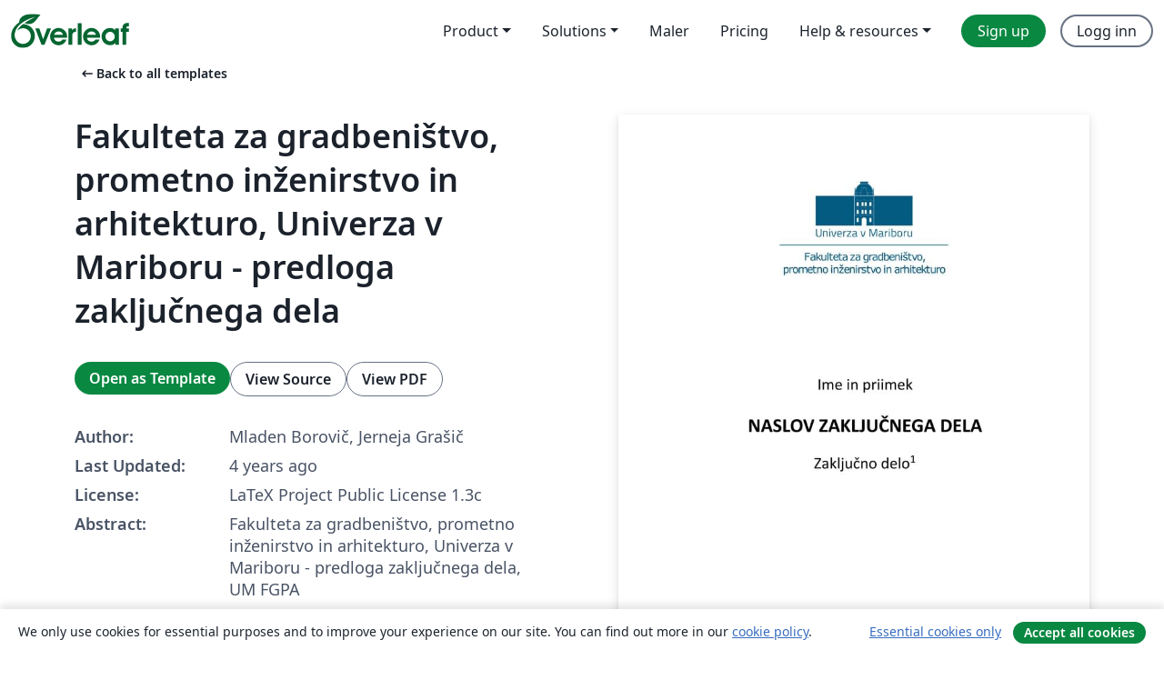

--- FILE ---
content_type: text/html; charset=utf-8
request_url: https://no.overleaf.com/latex/templates/fakulteta-za-gradbenistvo-prometno-inzenirstvo-in-arhitekturo-univerza-v-mariboru-predloga-zakljucnega-dela/mbqxphcbzdvv
body_size: 16613
content:
<!DOCTYPE html><html lang="no"><head><title translate="no">Fakulteta za gradbeništvo, prometno inženirstvo in arhitekturo, Univerza v Mariboru - predloga zaključnega dela - Overleaf, Online LaTeX-redigeringsprogram</title><meta name="twitter:title" content="Fakulteta za gradbeništvo, prometno inženirstvo in arhitekturo, Univerza v Mariboru - predloga zaključnega dela"><meta name="og:title" content="Fakulteta za gradbeništvo, prometno inženirstvo in arhitekturo, Univerza v Mariboru - predloga zaključnega dela"><meta name="description" content="Fakulteta za gradbeništvo, prometno inženirstvo in arhitekturo, Univerza v Mariboru - predloga zaključnega dela, UM FGPA"><meta itemprop="description" content="Fakulteta za gradbeništvo, prometno inženirstvo in arhitekturo, Univerza v Mariboru - predloga zaključnega dela, UM FGPA"><meta itemprop="image" content="https://writelatex.s3.amazonaws.com/published_ver/23407.jpeg?X-Amz-Expires=14400&amp;X-Amz-Date=20260203T112440Z&amp;X-Amz-Algorithm=AWS4-HMAC-SHA256&amp;X-Amz-Credential=AKIAWJBOALPNFPV7PVH5/20260203/us-east-1/s3/aws4_request&amp;X-Amz-SignedHeaders=host&amp;X-Amz-Signature=72c04efcd8d46cebe950557b40d9399a963a76c7eb69b6814d0caabb097849f2"><meta name="image" content="https://writelatex.s3.amazonaws.com/published_ver/23407.jpeg?X-Amz-Expires=14400&amp;X-Amz-Date=20260203T112440Z&amp;X-Amz-Algorithm=AWS4-HMAC-SHA256&amp;X-Amz-Credential=AKIAWJBOALPNFPV7PVH5/20260203/us-east-1/s3/aws4_request&amp;X-Amz-SignedHeaders=host&amp;X-Amz-Signature=72c04efcd8d46cebe950557b40d9399a963a76c7eb69b6814d0caabb097849f2"><meta itemprop="name" content="Overleaf, the Online LaTeX Editor"><meta name="twitter:card" content="summary"><meta name="twitter:site" content="@overleaf"><meta name="twitter:description" content="An online LaTeX editor that’s easy to use. No installation, real-time collaboration, version control, hundreds of LaTeX templates, and more."><meta name="twitter:image" content="https://cdn.overleaf.com/img/ol-brand/overleaf_og_logo.png"><meta property="fb:app_id" content="400474170024644"><meta property="og:description" content="An online LaTeX editor that’s easy to use. No installation, real-time collaboration, version control, hundreds of LaTeX templates, and more."><meta property="og:image" content="https://cdn.overleaf.com/img/ol-brand/overleaf_og_logo.png"><meta property="og:type" content="website"><meta name="viewport" content="width=device-width, initial-scale=1.0, user-scalable=yes"><link rel="icon" sizes="32x32" href="https://cdn.overleaf.com/favicon-32x32.png"><link rel="icon" sizes="16x16" href="https://cdn.overleaf.com/favicon-16x16.png"><link rel="icon" href="https://cdn.overleaf.com/favicon.svg" type="image/svg+xml"><link rel="apple-touch-icon" href="https://cdn.overleaf.com/apple-touch-icon.png"><link rel="mask-icon" href="https://cdn.overleaf.com/mask-favicon.svg" color="#046530"><link rel="canonical" href="https://no.overleaf.com/latex/templates/fakulteta-za-gradbenistvo-prometno-inzenirstvo-in-arhitekturo-univerza-v-mariboru-predloga-zakljucnega-dela/mbqxphcbzdvv"><link rel="manifest" href="https://cdn.overleaf.com/web.sitemanifest"><link rel="stylesheet" href="https://cdn.overleaf.com/stylesheets/main-style-b5812522d5c68e389f8d.css" id="main-stylesheet"><link rel="alternate" href="https://www.overleaf.com/latex/templates/fakulteta-za-gradbenistvo-prometno-inzenirstvo-in-arhitekturo-univerza-v-mariboru-predloga-zakljucnega-dela/mbqxphcbzdvv" hreflang="en"><link rel="alternate" href="https://cs.overleaf.com/latex/templates/fakulteta-za-gradbenistvo-prometno-inzenirstvo-in-arhitekturo-univerza-v-mariboru-predloga-zakljucnega-dela/mbqxphcbzdvv" hreflang="cs"><link rel="alternate" href="https://es.overleaf.com/latex/templates/fakulteta-za-gradbenistvo-prometno-inzenirstvo-in-arhitekturo-univerza-v-mariboru-predloga-zakljucnega-dela/mbqxphcbzdvv" hreflang="es"><link rel="alternate" href="https://pt.overleaf.com/latex/templates/fakulteta-za-gradbenistvo-prometno-inzenirstvo-in-arhitekturo-univerza-v-mariboru-predloga-zakljucnega-dela/mbqxphcbzdvv" hreflang="pt"><link rel="alternate" href="https://fr.overleaf.com/latex/templates/fakulteta-za-gradbenistvo-prometno-inzenirstvo-in-arhitekturo-univerza-v-mariboru-predloga-zakljucnega-dela/mbqxphcbzdvv" hreflang="fr"><link rel="alternate" href="https://de.overleaf.com/latex/templates/fakulteta-za-gradbenistvo-prometno-inzenirstvo-in-arhitekturo-univerza-v-mariboru-predloga-zakljucnega-dela/mbqxphcbzdvv" hreflang="de"><link rel="alternate" href="https://sv.overleaf.com/latex/templates/fakulteta-za-gradbenistvo-prometno-inzenirstvo-in-arhitekturo-univerza-v-mariboru-predloga-zakljucnega-dela/mbqxphcbzdvv" hreflang="sv"><link rel="alternate" href="https://tr.overleaf.com/latex/templates/fakulteta-za-gradbenistvo-prometno-inzenirstvo-in-arhitekturo-univerza-v-mariboru-predloga-zakljucnega-dela/mbqxphcbzdvv" hreflang="tr"><link rel="alternate" href="https://it.overleaf.com/latex/templates/fakulteta-za-gradbenistvo-prometno-inzenirstvo-in-arhitekturo-univerza-v-mariboru-predloga-zakljucnega-dela/mbqxphcbzdvv" hreflang="it"><link rel="alternate" href="https://cn.overleaf.com/latex/templates/fakulteta-za-gradbenistvo-prometno-inzenirstvo-in-arhitekturo-univerza-v-mariboru-predloga-zakljucnega-dela/mbqxphcbzdvv" hreflang="zh-CN"><link rel="alternate" href="https://no.overleaf.com/latex/templates/fakulteta-za-gradbenistvo-prometno-inzenirstvo-in-arhitekturo-univerza-v-mariboru-predloga-zakljucnega-dela/mbqxphcbzdvv" hreflang="no"><link rel="alternate" href="https://ru.overleaf.com/latex/templates/fakulteta-za-gradbenistvo-prometno-inzenirstvo-in-arhitekturo-univerza-v-mariboru-predloga-zakljucnega-dela/mbqxphcbzdvv" hreflang="ru"><link rel="alternate" href="https://da.overleaf.com/latex/templates/fakulteta-za-gradbenistvo-prometno-inzenirstvo-in-arhitekturo-univerza-v-mariboru-predloga-zakljucnega-dela/mbqxphcbzdvv" hreflang="da"><link rel="alternate" href="https://ko.overleaf.com/latex/templates/fakulteta-za-gradbenistvo-prometno-inzenirstvo-in-arhitekturo-univerza-v-mariboru-predloga-zakljucnega-dela/mbqxphcbzdvv" hreflang="ko"><link rel="alternate" href="https://ja.overleaf.com/latex/templates/fakulteta-za-gradbenistvo-prometno-inzenirstvo-in-arhitekturo-univerza-v-mariboru-predloga-zakljucnega-dela/mbqxphcbzdvv" hreflang="ja"><link rel="preload" href="https://cdn.overleaf.com/js/no-json-9ea97e11f3b1e4fc02f9.js" as="script" nonce="FXJVPVJbkN9E1nUYA/OBnA=="><script type="text/javascript" nonce="FXJVPVJbkN9E1nUYA/OBnA==" id="ga-loader" data-ga-token="UA-112092690-1" data-ga-token-v4="G-RV4YBCCCWJ" data-cookie-domain=".overleaf.com" data-session-analytics-id="67c07e15-c489-49e9-abf0-998ae92c5240">var gaSettings = document.querySelector('#ga-loader').dataset;
var gaid = gaSettings.gaTokenV4;
var gaToken = gaSettings.gaToken;
var cookieDomain = gaSettings.cookieDomain;
var sessionAnalyticsId = gaSettings.sessionAnalyticsId;
if(gaid) {
    var additionalGaConfig = sessionAnalyticsId ? { 'user_id': sessionAnalyticsId } : {};
    window.dataLayer = window.dataLayer || [];
    function gtag(){
        dataLayer.push(arguments);
    }
    gtag('js', new Date());
    gtag('config', gaid, { 'anonymize_ip': true, ...additionalGaConfig });
}
if (gaToken) {
    window.ga = window.ga || function () {
        (window.ga.q = window.ga.q || []).push(arguments);
    }, window.ga.l = 1 * new Date();
}
var loadGA = window.olLoadGA = function() {
    if (gaid) {
        var s = document.createElement('script');
        s.setAttribute('async', 'async');
        s.setAttribute('src', 'https://www.googletagmanager.com/gtag/js?id=' + gaid);
        document.querySelector('head').append(s);
    } 
    if (gaToken) {
        (function(i,s,o,g,r,a,m){i['GoogleAnalyticsObject']=r;i[r]=i[r]||function(){
        (i[r].q=i[r].q||[]).push(arguments)},i[r].l=1*new Date();a=s.createElement(o),
        m=s.getElementsByTagName(o)[0];a.async=1;a.src=g;m.parentNode.insertBefore(a,m)
        })(window,document,'script','//www.google-analytics.com/analytics.js','ga');
        ga('create', gaToken, cookieDomain.replace(/^\./, ""));
        ga('set', 'anonymizeIp', true);
        if (sessionAnalyticsId) {
            ga('set', 'userId', sessionAnalyticsId);
        }
        ga('send', 'pageview');
    }
};
// Check if consent given (features/cookie-banner)
var oaCookie = document.cookie.split('; ').find(function(cookie) {
    return cookie.startsWith('oa=');
});
if(oaCookie) {
    var oaCookieValue = oaCookie.split('=')[1];
    if(oaCookieValue === '1') {
        loadGA();
    }
}
</script><meta name="ol-csrfToken" content="byxFc9Di-Rz-qtGUfFdzC2__6yqjMXJ6T_80"><meta name="ol-baseAssetPath" content="https://cdn.overleaf.com/"><meta name="ol-mathJaxPath" content="/js/libs/mathjax-3.2.2/es5/tex-svg-full.js"><meta name="ol-dictionariesRoot" content="/js/dictionaries/0.0.3/"><meta name="ol-usersEmail" content=""><meta name="ol-ab" data-type="json" content="{}"><meta name="ol-user_id"><meta name="ol-i18n" data-type="json" content="{&quot;currentLangCode&quot;:&quot;no&quot;}"><meta name="ol-ExposedSettings" data-type="json" content="{&quot;isOverleaf&quot;:true,&quot;appName&quot;:&quot;Overleaf&quot;,&quot;adminEmail&quot;:&quot;support@overleaf.com&quot;,&quot;dropboxAppName&quot;:&quot;Overleaf&quot;,&quot;ieeeBrandId&quot;:15,&quot;hasAffiliationsFeature&quot;:true,&quot;hasSamlFeature&quot;:true,&quot;samlInitPath&quot;:&quot;/saml/ukamf/init&quot;,&quot;hasLinkUrlFeature&quot;:true,&quot;hasLinkedProjectFileFeature&quot;:true,&quot;hasLinkedProjectOutputFileFeature&quot;:true,&quot;siteUrl&quot;:&quot;https://www.overleaf.com&quot;,&quot;emailConfirmationDisabled&quot;:false,&quot;maxEntitiesPerProject&quot;:2000,&quot;maxUploadSize&quot;:52428800,&quot;projectUploadTimeout&quot;:120000,&quot;recaptchaSiteKey&quot;:&quot;6LebiTwUAAAAAMuPyjA4pDA4jxPxPe2K9_ndL74Q&quot;,&quot;recaptchaDisabled&quot;:{&quot;invite&quot;:true,&quot;login&quot;:false,&quot;passwordReset&quot;:false,&quot;register&quot;:false,&quot;addEmail&quot;:false},&quot;textExtensions&quot;:[&quot;tex&quot;,&quot;latex&quot;,&quot;sty&quot;,&quot;cls&quot;,&quot;bst&quot;,&quot;bib&quot;,&quot;bibtex&quot;,&quot;txt&quot;,&quot;tikz&quot;,&quot;mtx&quot;,&quot;rtex&quot;,&quot;md&quot;,&quot;asy&quot;,&quot;lbx&quot;,&quot;bbx&quot;,&quot;cbx&quot;,&quot;m&quot;,&quot;lco&quot;,&quot;dtx&quot;,&quot;ins&quot;,&quot;ist&quot;,&quot;def&quot;,&quot;clo&quot;,&quot;ldf&quot;,&quot;rmd&quot;,&quot;lua&quot;,&quot;gv&quot;,&quot;mf&quot;,&quot;yml&quot;,&quot;yaml&quot;,&quot;lhs&quot;,&quot;mk&quot;,&quot;xmpdata&quot;,&quot;cfg&quot;,&quot;rnw&quot;,&quot;ltx&quot;,&quot;inc&quot;],&quot;editableFilenames&quot;:[&quot;latexmkrc&quot;,&quot;.latexmkrc&quot;,&quot;makefile&quot;,&quot;gnumakefile&quot;],&quot;validRootDocExtensions&quot;:[&quot;tex&quot;,&quot;Rtex&quot;,&quot;ltx&quot;,&quot;Rnw&quot;],&quot;fileIgnorePattern&quot;:&quot;**/{{__MACOSX,.git,.texpadtmp,.R}{,/**},.!(latexmkrc),*.{dvi,aux,log,toc,out,pdfsync,synctex,synctex(busy),fdb_latexmk,fls,nlo,ind,glo,gls,glg,bbl,blg,doc,docx,gz,swp}}&quot;,&quot;sentryAllowedOriginRegex&quot;:&quot;^(https://[a-z]+\\\\.overleaf.com|https://cdn.overleaf.com|https://compiles.overleafusercontent.com)/&quot;,&quot;sentryDsn&quot;:&quot;https://4f0989f11cb54142a5c3d98b421b930a@app.getsentry.com/34706&quot;,&quot;sentryEnvironment&quot;:&quot;production&quot;,&quot;sentryRelease&quot;:&quot;de536fb7ef24ff44c494659b2ef5ede5b33cc977&quot;,&quot;hotjarId&quot;:&quot;5148484&quot;,&quot;hotjarVersion&quot;:&quot;6&quot;,&quot;enableSubscriptions&quot;:true,&quot;gaToken&quot;:&quot;UA-112092690-1&quot;,&quot;gaTokenV4&quot;:&quot;G-RV4YBCCCWJ&quot;,&quot;propensityId&quot;:&quot;propensity-001384&quot;,&quot;cookieDomain&quot;:&quot;.overleaf.com&quot;,&quot;templateLinks&quot;:[{&quot;name&quot;:&quot;Journal articles&quot;,&quot;url&quot;:&quot;/gallery/tagged/academic-journal&quot;,&quot;trackingKey&quot;:&quot;academic-journal&quot;},{&quot;name&quot;:&quot;Books&quot;,&quot;url&quot;:&quot;/gallery/tagged/book&quot;,&quot;trackingKey&quot;:&quot;book&quot;},{&quot;name&quot;:&quot;Formal letters&quot;,&quot;url&quot;:&quot;/gallery/tagged/formal-letter&quot;,&quot;trackingKey&quot;:&quot;formal-letter&quot;},{&quot;name&quot;:&quot;Assignments&quot;,&quot;url&quot;:&quot;/gallery/tagged/homework&quot;,&quot;trackingKey&quot;:&quot;homework-assignment&quot;},{&quot;name&quot;:&quot;Posters&quot;,&quot;url&quot;:&quot;/gallery/tagged/poster&quot;,&quot;trackingKey&quot;:&quot;poster&quot;},{&quot;name&quot;:&quot;Presentations&quot;,&quot;url&quot;:&quot;/gallery/tagged/presentation&quot;,&quot;trackingKey&quot;:&quot;presentation&quot;},{&quot;name&quot;:&quot;Reports&quot;,&quot;url&quot;:&quot;/gallery/tagged/report&quot;,&quot;trackingKey&quot;:&quot;lab-report&quot;},{&quot;name&quot;:&quot;CVs and résumés&quot;,&quot;url&quot;:&quot;/gallery/tagged/cv&quot;,&quot;trackingKey&quot;:&quot;cv&quot;},{&quot;name&quot;:&quot;Theses&quot;,&quot;url&quot;:&quot;/gallery/tagged/thesis&quot;,&quot;trackingKey&quot;:&quot;thesis&quot;},{&quot;name&quot;:&quot;view_all&quot;,&quot;url&quot;:&quot;/latex/templates&quot;,&quot;trackingKey&quot;:&quot;view-all&quot;}],&quot;labsEnabled&quot;:true,&quot;wikiEnabled&quot;:true,&quot;templatesEnabled&quot;:true,&quot;cioWriteKey&quot;:&quot;2530db5896ec00db632a&quot;,&quot;cioSiteId&quot;:&quot;6420c27bb72163938e7d&quot;,&quot;linkedInInsightsPartnerId&quot;:&quot;7472905&quot;}"><meta name="ol-splitTestVariants" data-type="json" content="{&quot;hotjar-marketing&quot;:&quot;default&quot;}"><meta name="ol-splitTestInfo" data-type="json" content="{&quot;hotjar-marketing&quot;:{&quot;phase&quot;:&quot;release&quot;,&quot;badgeInfo&quot;:{&quot;tooltipText&quot;:&quot;&quot;,&quot;url&quot;:&quot;&quot;}}}"><meta name="ol-algolia" data-type="json" content="{&quot;appId&quot;:&quot;SK53GL4JLY&quot;,&quot;apiKey&quot;:&quot;9ac63d917afab223adbd2cd09ad0eb17&quot;,&quot;indexes&quot;:{&quot;wiki&quot;:&quot;learn-wiki&quot;,&quot;gallery&quot;:&quot;gallery-production&quot;}}"><meta name="ol-isManagedAccount" data-type="boolean"><meta name="ol-shouldLoadHotjar" data-type="boolean"></head><body class="website-redesign" data-theme="default"><a class="skip-to-content" href="#main-content">Skip to content</a><nav class="navbar navbar-default navbar-main navbar-expand-lg website-redesign-navbar" aria-label="Primary"><div class="container-fluid navbar-container"><div class="navbar-header"><a class="navbar-brand" href="/" aria-label="Overleaf"><div class="navbar-logo"></div></a></div><button class="navbar-toggler collapsed" id="navbar-toggle-btn" type="button" data-bs-toggle="collapse" data-bs-target="#navbar-main-collapse" aria-controls="navbar-main-collapse" aria-expanded="false" aria-label="Toggle Navigasjon"><span class="material-symbols" aria-hidden="true" translate="no">menu</span></button><div class="navbar-collapse collapse" id="navbar-main-collapse"><ul class="nav navbar-nav navbar-right ms-auto" role="menubar"><!-- loop over header_extras--><li class="dropdown subdued" role="none"><button class="dropdown-toggle" aria-haspopup="true" aria-expanded="false" data-bs-toggle="dropdown" role="menuitem" event-tracking="menu-expand" event-tracking-mb="true" event-tracking-trigger="click" event-segmentation="{&quot;item&quot;:&quot;product&quot;,&quot;location&quot;:&quot;top-menu&quot;}">Product</button><ul class="dropdown-menu dropdown-menu-end" role="menu"><li role="none"><a class="dropdown-item" role="menuitem" href="/about/features-overview" event-tracking="menu-click" event-tracking-mb="true" event-tracking-trigger="click" event-segmentation='{"item":"premium-features","location":"top-menu"}'>Funksjoner</a></li><li role="none"><a class="dropdown-item" role="menuitem" href="/about/ai-features" event-tracking="menu-click" event-tracking-mb="true" event-tracking-trigger="click" event-segmentation='{"item":"ai-features","location":"top-menu"}'>AI</a></li></ul></li><li class="dropdown subdued" role="none"><button class="dropdown-toggle" aria-haspopup="true" aria-expanded="false" data-bs-toggle="dropdown" role="menuitem" event-tracking="menu-expand" event-tracking-mb="true" event-tracking-trigger="click" event-segmentation="{&quot;item&quot;:&quot;solutions&quot;,&quot;location&quot;:&quot;top-menu&quot;}">Solutions</button><ul class="dropdown-menu dropdown-menu-end" role="menu"><li role="none"><a class="dropdown-item" role="menuitem" href="/for/enterprises" event-tracking="menu-click" event-tracking-mb="true" event-tracking-trigger="click" event-segmentation='{"item":"enterprises","location":"top-menu"}'>For business</a></li><li role="none"><a class="dropdown-item" role="menuitem" href="/for/universities" event-tracking="menu-click" event-tracking-mb="true" event-tracking-trigger="click" event-segmentation='{"item":"universities","location":"top-menu"}'>For universities</a></li><li role="none"><a class="dropdown-item" role="menuitem" href="/for/government" event-tracking="menu-click" event-tracking-mb="true" event-tracking-trigger="click" event-segmentation='{"item":"government","location":"top-menu"}'>For government</a></li><li role="none"><a class="dropdown-item" role="menuitem" href="/for/publishers" event-tracking="menu-click" event-tracking-mb="true" event-tracking-trigger="click" event-segmentation='{"item":"publishers","location":"top-menu"}'>For publishers</a></li><li role="none"><a class="dropdown-item" role="menuitem" href="/about/customer-stories" event-tracking="menu-click" event-tracking-mb="true" event-tracking-trigger="click" event-segmentation='{"item":"customer-stories","location":"top-menu"}'>Customer stories</a></li></ul></li><li class="subdued" role="none"><a class="nav-link subdued" role="menuitem" href="/latex/templates" event-tracking="menu-click" event-tracking-mb="true" event-tracking-trigger="click" event-segmentation='{"item":"templates","location":"top-menu"}'>Maler</a></li><li class="subdued" role="none"><a class="nav-link subdued" role="menuitem" href="/user/subscription/plans" event-tracking="menu-click" event-tracking-mb="true" event-tracking-trigger="click" event-segmentation='{"item":"pricing","location":"top-menu"}'>Pricing</a></li><li class="dropdown subdued nav-item-help" role="none"><button class="dropdown-toggle" aria-haspopup="true" aria-expanded="false" data-bs-toggle="dropdown" role="menuitem" event-tracking="menu-expand" event-tracking-mb="true" event-tracking-trigger="click" event-segmentation="{&quot;item&quot;:&quot;help-and-resources&quot;,&quot;location&quot;:&quot;top-menu&quot;}">Help & resources</button><ul class="dropdown-menu dropdown-menu-end" role="menu"><li role="none"><a class="dropdown-item" role="menuitem" href="/learn" event-tracking="menu-click" event-tracking-mb="true" event-tracking-trigger="click" event-segmentation='{"item":"learn","location":"top-menu"}'>Dokumentasjon</a></li><li role="none"><a class="dropdown-item" role="menuitem" href="/for/community/resources" event-tracking="menu-click" event-tracking-mb="true" event-tracking-trigger="click" event-segmentation='{"item":"help-guides","location":"top-menu"}'>Help guides</a></li><li role="none"><a class="dropdown-item" role="menuitem" href="/about/why-latex" event-tracking="menu-click" event-tracking-mb="true" event-tracking-trigger="click" event-segmentation='{"item":"why-latex","location":"top-menu"}'>Why LaTeX?</a></li><li role="none"><a class="dropdown-item" role="menuitem" href="/blog" event-tracking="menu-click" event-tracking-mb="true" event-tracking-trigger="click" event-segmentation='{"item":"blog","location":"top-menu"}'>Blogg</a></li><li role="none"><a class="dropdown-item" role="menuitem" data-ol-open-contact-form-modal="contact-us" data-bs-target="#contactUsModal" href data-bs-toggle="modal" event-tracking="menu-click" event-tracking-mb="true" event-tracking-trigger="click" event-segmentation='{"item":"contact","location":"top-menu"}'><span>Kontakt oss</span></a></li></ul></li><!-- logged out--><!-- register link--><li class="primary" role="none"><a class="nav-link" role="menuitem" href="/register" event-tracking="menu-click" event-tracking-action="clicked" event-tracking-trigger="click" event-tracking-mb="true" event-segmentation='{"page":"/latex/templates/fakulteta-za-gradbenistvo-prometno-inzenirstvo-in-arhitekturo-univerza-v-mariboru-predloga-zakljucnega-dela/mbqxphcbzdvv","item":"register","location":"top-menu"}'>Sign up</a></li><!-- login link--><li role="none"><a class="nav-link" role="menuitem" href="/login" event-tracking="menu-click" event-tracking-action="clicked" event-tracking-trigger="click" event-tracking-mb="true" event-segmentation='{"page":"/latex/templates/fakulteta-za-gradbenistvo-prometno-inzenirstvo-in-arhitekturo-univerza-v-mariboru-predloga-zakljucnega-dela/mbqxphcbzdvv","item":"login","location":"top-menu"}'>Logg inn</a></li><!-- projects link and account menu--></ul></div></div></nav><main class="gallery content content-page" id="main-content"><div class="container"><div class="row previous-page-link-container"><div class="col-lg-6"><a class="previous-page-link" href="/latex/templates"><span class="material-symbols material-symbols-rounded" aria-hidden="true" translate="no">arrow_left_alt</span>Back to all templates</a></div></div><div class="row"><div class="col-md-6 template-item-left-section"><div class="row"><div class="col-md-12"><div class="gallery-item-title"><h1 class="h2">Fakulteta za gradbeništvo, prometno inženirstvo in arhitekturo, Univerza v Mariboru - predloga zaključnega dela</h1></div></div></div><div class="row cta-links-container"><div class="col-md-12 cta-links"><a class="btn btn-primary cta-link" href="/project/new/template/23407?id=31733358&amp;latexEngine=lualatex&amp;mainFile=template_sample.tex&amp;templateName=Fakulteta+za+gradbeni%C5%A1tvo%2C+prometno+in%C5%BEenirstvo+in+arhitekturo%2C+Univerza+v+Mariboru+-+predloga+zaklju%C4%8Dnega+dela&amp;texImage=texlive-full%3A2025.1" event-tracking-mb="true" event-tracking="gallery-open-template" event-tracking-trigger="click">Open as Template</a><button class="btn btn-secondary cta-link" data-bs-toggle="modal" data-bs-target="#modalViewSource" event-tracking-mb="true" event-tracking="gallery-view-source" event-tracking-trigger="click">View Source</button><a class="btn btn-secondary cta-link" href="/latex/templates/fakulteta-za-gradbenistvo-prometno-inzenirstvo-in-arhitekturo-univerza-v-mariboru-predloga-zakljucnega-dela/mbqxphcbzdvv.pdf" target="_blank" event-tracking-mb="true" event-tracking="gallery-download-pdf" event-tracking-trigger="click">View PDF</a></div></div><div class="template-details-container"><div class="template-detail"><div><b>Author:</b></div><div>Mladen Borovič, Jerneja Grašič</div></div><div class="template-detail"><div><b>Last Updated:</b></div><div><span data-bs-toggle="tooltip" data-bs-placement="bottom" data-timestamp-for-title="1646385141">4 years ago</span></div></div><div class="template-detail"><div><b>License:</b></div><div>LaTeX Project Public License 1.3c</div></div><div class="template-detail"><div><b>Abstract:</b></div><div class="gallery-abstract" data-ol-mathjax><p>Fakulteta za gradbeništvo, prometno inženirstvo in arhitekturo, Univerza v Mariboru - predloga zaključnega dela, UM FGPA</p></div></div><div class="template-detail tags"><div><b>Tags:</b></div><div><div class="badge-link-list"><a class="badge-link badge-link-light" href="/gallery/tagged/international-languages"><span class="badge text-dark bg-light"><span class="badge-content" data-badge-tooltip data-bs-placement="bottom" data-bs-title="International Languages">International Languages</span></span></a><a class="badge-link badge-link-light" href="/gallery/tagged/university"><span class="badge text-dark bg-light"><span class="badge-content" data-badge-tooltip data-bs-placement="bottom" data-bs-title="University">University</span></span></a><a class="badge-link badge-link-light" href="/gallery/tagged/lualatex"><span class="badge text-dark bg-light"><span class="badge-content" data-badge-tooltip data-bs-placement="bottom" data-bs-title="LuaLaTeX">LuaLaTeX</span></span></a><a class="badge-link badge-link-light" href="/gallery/tagged/thesis"><span class="badge text-dark bg-light"><span class="badge-content" data-badge-tooltip data-bs-placement="bottom" data-bs-title="Theses">Theses</span></span></a><a class="badge-link badge-link-light" href="/gallery/tagged/slovenian"><span class="badge text-dark bg-light"><span class="badge-content" data-badge-tooltip data-bs-placement="bottom" data-bs-title="Slovenian">Slovenian</span></span></a><a class="badge-link badge-link-light" href="/gallery/tagged/mariboru"><span class="badge text-dark bg-light"><span class="badge-content" data-badge-tooltip data-bs-placement="bottom" data-bs-title="Univerza v Mariboru">Univerza v Mariboru</span></span></a></div></div></div></div></div><div class="col-md-6 template-item-right-section"><div class="entry"><div class="row"><div class="col-md-12"><div class="gallery-large-pdf-preview"><img src="https://writelatex.s3.amazonaws.com/published_ver/23407.jpeg?X-Amz-Expires=14400&amp;X-Amz-Date=20260203T112440Z&amp;X-Amz-Algorithm=AWS4-HMAC-SHA256&amp;X-Amz-Credential=AKIAWJBOALPNFPV7PVH5/20260203/us-east-1/s3/aws4_request&amp;X-Amz-SignedHeaders=host&amp;X-Amz-Signature=72c04efcd8d46cebe950557b40d9399a963a76c7eb69b6814d0caabb097849f2" alt="Fakulteta za gradbeništvo, prometno inženirstvo in arhitekturo, Univerza v Mariboru - predloga zaključnega dela"></div></div></div></div></div></div><div class="row section-row"><div class="col-md-12"><div class="begin-now-card"><div class="card card-pattern"><div class="card-body"><p class="dm-mono"><span class="font-size-display-xs"><span class="text-purple-bright">\begin</span><wbr><span class="text-green-bright">{</span><span>now</span><span class="text-green-bright">}</span></span></p><p>Discover why over 25 million people worldwide trust Overleaf with their work.</p><p class="card-links"><a class="btn btn-primary card-link" href="/register">Sign up for free</a><a class="btn card-link btn-secondary" href="/user/subscription/plans">Explore all plans</a></p></div></div></div></div></div></div></main><div class="modal fade" id="modalViewSource" tabindex="-1" role="dialog" aria-labelledby="modalViewSourceTitle" aria-hidden="true"><div class="modal-dialog" role="document"><div class="modal-content"><div class="modal-header"><h3 class="modal-title" id="modalViewSourceTitle">Kilde</h3><button class="btn-close" type="button" data-bs-dismiss="modal" aria-label="Close"></button></div><div class="modal-body"><pre><code>%%%%%%%%%%%%%%%%%%%%%%%%%%%%%%%%%%%%%%%%%%%%%%%%%%%%%%%%%%
%%% LaTeX predloga za zaključna dela na Univerzi v Mariboru
%%%%%%%%%%%%%%%%%%%%%%%%%%%%%%%%%%%%%%%%%%%%%%%%%%%%%%%%%%
%%% !!! UPORABI LuaLaTeX PREVAJALNIK !!!
%%%%%%%%%%%%%%%%%%%%%%%%%%%%%%%%%%%%%%%%%%%%%%%%%%%%%%%%%%
%%% !!! NE SPREMINJAJ TEH NASTAVITEV !!!
%%%%%%%%%%%%%%%%%%%%%%%%%%%%%%%%%%%%%%%%%%%%%%%%%%%%%%%%%%

\documentclass[slovene,openany,a4paper,12pt]{book}

%%%%%%%%%%%%%%%%%%%%%%%%%%%%%%%%%%%%%%%%%%%%%%%%%%%%%%%%%%
%%% PAKETI
%%%%%%%%%%%%%%%%%%%%%%%%%%%%%%%%%%%%%%%%%%%%%%%%%%%%%%%%%%
\usepackage[slovene]{babel}   
\usepackage{amsfonts}
\usepackage{titlesec,blindtext,color}
\usepackage[T1]{fontenc}
\usepackage[luatex]{graphicx}
\usepackage{fancyhdr}
\usepackage[sort, numbers]{natbib}
\usepackage{hyperref}
\usepackage[a4paper,inner=3.5cm,outer=2.5cm,top=3.0cm,bottom=3.0cm,pdftex]{geometry}
\usepackage[titletoc,title]{appendix}
\usepackage{epstopdf}
\usepackage{url}
\usepackage{makeidx}
\usepackage{setspace}
\usepackage[hang,flushmargin]{footmisc}
\usepackage[notlot,nottoc,notlof]{tocbibind}
\usepackage[titles]{tocloft}
\usepackage{multirow}
\usepackage{makecell}
\usepackage{array}
\usepackage{fontspec}
\usepackage{float}
\usepackage{soul}
\setmainfont[BoldItalicFont=calibriz.ttf, BoldFont=calibrib.ttf, ItalicFont=calibrii.ttf]{calibri.ttf}


%%%%%%%%%%%%%%%%%%%%%%%%%%%%%%%%%%%%%%%%%%%%%%%%%%%%%%%%%%
%%% GLOBALNE NASTAVITVE
%%%%%%%%%%%%%%%%%%%%%%%%%%%%%%%%%%%%%%%%%%%%%%%%%%%%%%%%%%
\makeindex
\onehalfspacing
\setlength\parindent{0pt} 
\renewcommand\labelitemi{-} % &quot;-&quot; za alineje
\renewcommand{\theequation}{Enačba \thechapter.\arabic{equation}} % &quot;Enačba 1.1&quot; za enačbe

\makeatletter
\renewcommand\footnotesize{%
   \@setfontsize\footnotesize\@ixpt{11}%
   \abovedisplayskip 8\p@ \@plus2\p@ \@minus4\p@
   \abovedisplayshortskip \z@ \@plus\p@
   \belowdisplayshortskip 4\p@ \@plus2\p@ \@minus2\p@
   \def\@listi{\leftmargin\leftmargini
               \topsep 4\p@ \@plus2\p@ \@minus2\p@
               \parsep 2\p@ \@plus\p@ \@minus\p@
               \itemsep \parsep}%
   \belowdisplayskip \abovedisplayskip
}
\makeatother


%%%%%%%%%%%%%%%%%%%%%%%%%%%%%%%%%%%%%%%%%%%%%%%%%%%%%%%%%%
%%% POMOŽNE FUNKCIJE
%%%%%%%%%%%%%%%%%%%%%%%%%%%%%%%%%%%%%%%%%%%%%%%%%%%%%%%%%%

% Potrebno za števec opomb izven besedila v okoljih \figure{}, \table{} ipd.
\newcounter{footnotemarknum}
\newcommand{\footnotemarkenv}{\addtocounter{footnotemarknum}{1}\footnotemark} 

\newcommand{\footnotetextenv}[1]{
    \addtocounter{footnote}{-\value{footnotemarknum}}
    \addtocounter{footnote}{1}
    \footnotetext{#1}
    \setcounter{footnotemarknum}{0}
}

\counterwithout{footnote}{chapter}

% Številčenje
\fancypagestyle{frontpage}{ % strani za naslovnima stranema (rimske številke)
    \fancyhf{}
    \renewcommand{\headrulewidth}{0pt}    
    \cfoot{\thepage}
    \pagenumbering{Roman}
}

\fancypagestyle{mainpage}{ % strani z vsebino (arabske številke)
    \fancyhf{}
    \renewcommand{\headrulewidth}{0pt}    
    \cfoot{\thepage}
    \pagenumbering{arabic}
}



% Kazala

% kazalo grafov
\newfloat{graph}{htpb}{gra}[chapter]
\floatname{graph}{Graf}

\newcommand{\listgraphsname}{KAZALO GRAFOV}
\newcommand{\listofgraphs}{%
    \listof{graph}{\listgraphsname}
}

% imena kazal
\addto\captionsslovene{\renewcommand{\contentsname}{KAZALO VSEBINE}}
\addto\captionsslovene{\renewcommand{\listfigurename}{KAZALO SLIK}}
\addto\captionsslovene{\renewcommand{\listtablename}{KAZALO TABEL}}
\addto\captionsslovene{\renewcommand{\listgraphsname}{KAZALO GRAFOV}}
\setlength{\cfttabindent}{0in}
\setlength{\cftfigindent}{0in}

\renewcommand{\cftpartleader}{\cftdotfill{\cftdotsep}} % pike v kazalu za dele
\renewcommand{\cftchapleader}{\cftdotfill{\cftdotsep}} % pike v kazalu za poglavja
\setlength\cftaftertoctitleskip{6pt} % razmak med naslovom kazala vsebin in kazala
% spodnja razmaka sta večja, ker TOC že vsebuje integriran razmak 12pt.
\setlength\cftafterloftitleskip{18pt} % razmak med naslovom kazala slik in kazala
\setlength\cftafterlottitleskip{18pt} % razmak med naslovom kazala tabel in kazala 

% Poglavja
\newcommand{\hsp}{\hspace{20pt}}
\titleformat{\chapter}[hang]
    {\Large\bfseries}
    {\thechapter\hsp}{0pt}{\MakeUppercase\Large\bfseries}
\titlespacing*{\chapter}{0pt}{0pt}{20pt}

\titleformat*{\section}{\large} % podpoglavje
\titleformat*{\subsection}{\normalsize} % podpodpoglavje


% Viri in literatura
\addto{\captionsslovene}{\renewcommand{\bibname}{VIRI IN LITERATURA}}

% Priloge
\addto\captionsslovene{%
  \renewcommand\appendixname{PRILOGA}
}

%%%%%%%%%%%%%%%%%%%%%%%%%%%%%%%%%%%%%%%%%%%%%%%%%%%%%%%%%%
%%% DOPOLNI SPODNJE STRANI Z USTREZNIMI PODATKI
%%%%%%%%%%%%%%%%%%%%%%%%%%%%%%%%%%%%%%%%%%%%%%%%%%%%%%%%%%

%%%%%%%%%%%%%%%%%%%%%%%%%%%%%%%%%%%%%%%%%%%%%%%%%%%%%%%%%%
%%% ZAČETEK DOKUMENTA
%%%%%%%%%%%%%%%%%%%%%%%%%%%%%%%%%%%%%%%%%%%%%%%%%%%%%%%%%%

\begin{document}
\pagestyle{empty} % brez številčenja


%%%%%%%%%%%%%%%%%%%%%%%%%%%%%%%%%%%%%%%%%%%%%%%%%%%%%%%%%%
%%% NASLOVNICA (PLATNICA)
%%%%%%%%%%%%%%%%%%%%%%%%%%%%%%%%%%%%%%%%%%%%%%%%%%%%%%%%%%
\newpage
\begin{center}
\includegraphics[scale=0.95]{img/logo-um-fgpa.eps} % logotip fakultete
\vspace{4cm}

{\LARGE Ime in priimek\\} % ime in priimek
\vspace{10mm}

{\bf \huge NASLOV ZAKLJUČNEGA DELA}\\ % naslov zaključnega dela
\vspace{10mm}

{\LARGE Zaključno delo\footnote{Naziv zaključnega dela je lahko Diplomsko delo, Magistrsko delo.}}\\ % tip zaključnega dela
\vspace{9cm}
{\LARGE Maribor, mesec LETO}\\ % kraj, mesec in leto
\end{center}

%%%%%%%%%%%%%%%%%%%%%%%%%%%%%%%%%%%%%%%%%%%%%%%%%%%%%%%%%%
%%% NOTRANJA NASLOVNA STRAN
%%%%%%%%%%%%%%%%%%%%%%%%%%%%%%%%%%%%%%%%%%%%%%%%%%%%%%%%%%
\newpage
\begin{center}
\includegraphics[scale=0.95]{img/logo-um-fgpa.eps} % logotip fakultete
\vspace{4cm}

{\LARGE Ime in priimek\\} % ime in priimek
\vspace{10mm}

{\bf \huge NASLOV ZAKLJUČNEGA DELA}\\ % naslov zaključnega dela
\vspace{10mm}

{\LARGE Zaključno delo\footnote{Naziv zaključnega dela je lahko Diplomsko delo, Magistrsko delo.}}\\ % tip zaključnega dela
\vspace{9cm}

{\LARGE Maribor, mesec LETO}\\ % kraj, mesec in leto
\end{center}

%%%%%%%%%%%%%%%%%%%%%%%%%%%%%%%%%%%%%%%%%%%%%%%%%%%%%%%%%%
%%% NASLEDNJA NOTRANJA NASLOVNA STRAN
%%%%%%%%%%%%%%%%%%%%%%%%%%%%%%%%%%%%%%%%%%%%%%%%%%%%%%%%%%
%%% Začetek številčenja z rimskimi številkami
\newpage
\pagestyle{frontpage}

\vspace*{2.5cm}
\begin{center}
{\bf \LARGE NASLOV ZAKLJUČNEGA DELA}\\ % naslov zaključnega dela
\vspace{5mm}
{\Large Diplomsko/magistrsko delo}\\ % tip zaključnega dela
\end{center}
\vspace{3cm}
\begin{table}[h]
    \renewcommand{\arraystretch}{1.5}
    \begin{tabular}{ll}
     Študent(ka): &amp; ime in priimek \\
     Študijski program: &amp; vrsta študijskega programa\footnotemarkenv \\
     &amp; ime študijskega programa\footnotemarkenv \\
     Smer: &amp; naziv smeri\footnotemarkenv \\
     Mentor(ica): &amp; naziv ter ime in priimek\footnotemarkenv \\
     Somentor(ica): &amp; naziv ter ime in priimek \\
     Lektor(ica): &amp; ime in priimek, naziv \\
     &amp;  \\
     &amp; navedba licence CC\footnotemarkenv
    \end{tabular}
\end{table}
\footnotetextenv{Npr. univerzitetni študijski program.}
\footnotetextenv{Npr. Elektrotehnika.}
\footnotetextenv{Samo, če ima program smeri.}
\footnotetextenv{Npr. red. prof. dr. Janez Novak.}
\footnotetextenv{O licencah Creative Commons glej str. 2, poglavje Opredelitev avtorskih pravic v \href{https://libguides.ukm.um.si/ld.php?content_id=32533386}{\underline{Skupnih usmeritvah za pripravo zaključnih del}}. Licenca se lahko prikazuje tudi s pasico. Pasice so na voljo na naslovu \href{https://creativecommons.org/about/downloads}{\underline{https://creativecommons.or/about/downloads}}.}

%%%%%%%%%%%%%%%%%%%%%%%%%%%%%%%%%%%%%%%%%%%%%%%%%%%%%%%%%%
%%% ZAHVALA
%%%%%%%%%%%%%%%%%%%%%%%%%%%%%%%%%%%%%%%%%%%%%%%%%%%%%%%%%%
\newpage
\vspace*{8cm}
\hspace{6.2cm}
\begin{minipage}[b]{8.0cm}
\begin{flushright}
    {\Large\textbf{ZAHVALA}}\\ 
\end{flushright}
\vspace{0.3cm}

\end{minipage}
\vfill


%%%%%%%%%%%%%%%%%%%%%%%%%%%%%%%%%%%%%%%%%%%%%%%%%%%%%%%%%%
%%% POVZETEK SLO
%%%%%%%%%%%%%%%%%%%%%%%%%%%%%%%%%%%%%%%%%%%%%%%%%%%%%%%%%%
\newpage
\textbf{\Large Naslov zaključnega dela} % naslov zaključnega dela
\vspace*{2.0cm}

\textbf{Ključne besede:} beseda1, beseda2, beseda3 (največ 5) % ključne besede
\vspace*{2.0cm}

\textbf{UDK:} % UDK
\vspace*{2.0cm}

\textbf{Povzetek} % povzetek

\textit{Dolžina povzetka naj ne presega 200 besed. Ta stran mora biti v zaključnem delu oštevilčena z ustrezno rimsko številko.}

%%%%%%%%%%%%%%%%%%%%%%%%%%%%%%%%%%%%%%%%%%%%%%%%%%%%%%%%%%
%%% POVZETEK ANG
%%%%%%%%%%%%%%%%%%%%%%%%%%%%%%%%%%%%%%%%%%%%%%%%%%%%%%%%%%
\newpage
\textbf{\Large{Naslov zaključnega dela v angleškem jeziku}} % title
\vspace*{2.0cm}

\textbf{Keywords:} word1, word2, word3 (maximum 5) % keywords
\vspace*{2.0cm}

\textbf{UDC:} % UDC
\vspace*{2.0cm}

\textbf{Abstract} % abstract

\textit{The length of the abstract should not exceed 200 words. In the thesis, the page must be numbered with an appropriate Roman number.}


%%%%%%%%%%%%%%%%%%%%%%%%%%%%%%%%%%%%%%%%%%%%%%%%%%%%%%%%%%
%%% IZJAVA O AVTORSTVU
%%%%%%%%%%%%%%%%%%%%%%%%%%%%%%%%%%%%%%%%%%%%%%%%%%%%%%%%%%
\newpage
\begin{center}
    \textbf{IZJAVA O AVTORSTVU ZAKLJUČNEGA DELA}
\end{center}

Prevzame se iz \href{https://www.um.si/univerza/dokumentni-center/akti/GlavniDokumenti2013/Pravilnik\%20o\%20zaklj.\%20delih\%20na\%20\%C5\%A0P\%201.\%20in\%202.\%20st.\%20UM\%20(UPB\%201).pdf}{\ul{Pravilnika o postopku priprave in zagovora zaključnega dela na študijskih programih prve in druge stopnje Univerze v Mariboru}}.

%%%%%%%%%%%%%%%%%%%%%%%%%%%%%%%%%%%%%%%%%%%%%%%%%%%%%%%%%%
%%% IZJAVA O ISTOVETNOSTI
%%%%%%%%%%%%%%%%%%%%%%%%%%%%%%%%%%%%%%%%%%%%%%%%%%%%%%%%%%
\newpage
\begin{center}
    \textbf{IZJAVA O ISTOVETNOSTI TISKANE IN ELEKTRONSKE OBLIKE ZAKLJUČNEGA DELA\footnote{V kolikor študent odda zaključno delo tudi v tiskani obliki, mora biti v tiskani in elektronski izvod vezana tudi izjava o istovetnosti tiskane in elektronske oblike zaključnega dela.}}
\end{center}

Prevzame se iz \href{https://www.um.si/univerza/dokumentni-center/akti/GlavniDokumenti2013/Pravilnik\%20o\%20zaklj.\%20delih\%20na\%20\%C5\%A0P\%201.\%20in\%202.\%20st.\%20UM\%20(UPB\%201).pdf}{\ul{Pravilnika o postopku priprave in zagovora zaključnega dela na študijskih programih prve in druge stopnje Univerze v Mariboru}}.

%%%%%%%%%%%%%%%%%%%%%%%%%%%%%%%%%%%%%%%%%%%%%%%%%%%%%%%%%%
%%% SKLEP O ZAČASNI NEDOSTOPNOSTI
%%%%%%%%%%%%%%%%%%%%%%%%%%%%%%%%%%%%%%%%%%%%%%%%%%%%%%%%%%
\newpage
\begin{center}
    \textbf{SKLEP O ZAČASNI NEDOSTOPNOSTI ZAKLJUČNEGA DELA\footnote{Ob takojšnji dostopnosti zaključnega dela sklep ni obvezen.}}
\end{center}
%%%%%%%%%%%%%%%%%%%%%%%%%%%%%%%%%%%%%%%%%%%%%%%%%%%%%%%%%%
%%% KAZALO VSEBINE
%%%%%%%%%%%%%%%%%%%%%%%%%%%%%%%%%%%%%%%%%%%%%%%%%%%%%%%%%%
\newpage
\let\cleardoublepage\clearpage
\tableofcontents



%%%%%%%%%%%%%%%%%%%%%%%%%%%%%%%%%%%%%%%%%%%%%%%%%%%%%%%%%%
%%% KAZALO SLIK
%%%%%%%%%%%%%%%%%%%%%%%%%%%%%%%%%%%%%%%%%%%%%%%%%%%%%%%%%%
\newpage
\let\cleardoublepage\clearpage
{
\let\oldnumberline\numberline
\renewcommand{\numberline}{\figurename~\oldnumberline}
\addcontentsline{toc}{chapter}{\listfigurename}
\renewcommand{\cftfigaftersnum}{: }
\listoffigures
}

%%%%%%%%%%%%%%%%%%%%%%%%%%%%%%%%%%%%%%%%%%%%%%%%%%%%%%%%%%
%%% KAZALO GRAFOV
%%%%%%%%%%%%%%%%%%%%%%%%%%%%%%%%%%%%%%%%%%%%%%%%%%%%%%%%%%
\newpage
\let\cleardoublepage\clearpage
{
\let\oldnumberline\numberline
\renewcommand{\numberline}{\graphname~\oldnumberline}
\addcontentsline{toc}{chapter}{\listgraphsname}
\listofgraphs
}
(Glej kazalo slik, tabel.)

%%%%%%%%%%%%%%%%%%%%%%%%%%%%%%%%%%%%%%%%%%%%%%%%%%%%%%%%%%
%%% KAZALO TABEL
%%%%%%%%%%%%%%%%%%%%%%%%%%%%%%%%%%%%%%%%%%%%%%%%%%%%%%%%%%
\newpage
\let\cleardoublepage\clearpage
{
\let\oldnumberline\numberline
\renewcommand{\numberline}{\tablename~\oldnumberline}
\addcontentsline{toc}{chapter}{\listtablename}
\renewcommand{\cfttabaftersnum}{: }
\listoftables
}


%%%%%%%%%%%%%%%%%%%%%%%%%%%%%%%%%%%%%%%%%%%%%%%%%%%%%%%%%%
%%% SIMBOLI IN KRATICE
%%%%%%%%%%%%%%%%%%%%%%%%%%%%%%%%%%%%%%%%%%%%%%%%%%%%%%%%%%
\newpage
\addcontentsline{toc}{chapter}{UPORABLJENI SIMBOLI IN KRATICE}
\textbf{\LARGE{UPORABLJENI SIMBOLI IN KRATICE}}

\vspace*{2.0cm}
UDK -- Univerzalna decimalna klasifikacija


%%%%%%%%%%%%%%%%%%%%%%%%%%%%%%%%%%%%%%%%%%%%%%%%%%%%%%%%%%
%%% VSEBINA ZAKLJUČNEGA DELA
%%%%%%%%%%%%%%%%%%%%%%%%%%%%%%%%%%%%%%%%%%%%%%%%%%%%%%%%%%
\newpage
\pagestyle{mainpage}

\chapter{UVOD}
Lorem ipsum dolor sit amet, consectetur adipiscing elit, sed do eiusmod tempor incididunt ut labore et dolore magna aliqua. Ut enim ad minim veniam, quis nostrud exercitation ullamco laboris nisi ut aliquip ex ea commodo consequat. Duis aute irure dolor in reprehenderit in voluptate velit esse cillum dolore eu fugiat nulla pariatur. Excepteur sint occaecat cupidatat non proident, sunt in culpa qui officia deserunt mollit anim id est laborum.

\begin{table}[h]
\renewcommand{\arraystretch}{2.0}
\setlength\extrarowheight{2pt}
\label{tab:tabela1.1}
\caption{Primer tabele}
\vspace*{5mm}
\centering
\begin{tabular}{|l|c|r|l|}
 \hline
 \multicolumn{1}{|c|}{Vrsta besedila} &amp; \multicolumn{1}{|c|}{Velikost pisave} &amp; \multicolumn{1}{|c|}{Oblika pisave} &amp; \multicolumn{1}{|c|}{Videz pisave} \\ \hline
 Sprotne opombe &amp; 11 &amp; Calibri &amp; Normalno  \\[6pt] \hline
 Povzetek. &amp; 12 &amp; Calibri &amp; \textit{Ležeče}  \\[6pt] \hline
\makecell[l]{Osnovno besedilo, \\ vsebina tabel, \\ naslovi slik, \\ naslovi tabel, \\ oznake na slikah, \\ kazalo.} &amp; 12 &amp; Calibri &amp; Normalno \\ \hline
 Naslovi podpoglavij. &amp; 14 &amp; Calibri &amp; \Large{Normalno}  \\[6pt] \hline
 Naslovi poglavij. &amp; 18 &amp; Calibri &amp; \LARGE{\textbf{Krepko}}  \\[18pt] \hline
 Naslov zaključnega dela. &amp; 26 &amp; Calibri &amp; \Huge{\textbf{Krepko}} \\[24pt] \hline

\end{tabular}
\end{table}

\section{Podpoglavje}
Lorem ipsum dolor sit amet, consectetur adipiscing elit, sed do eiusmod tempor incididunt ut labore et dolore magna aliqua. Ut enim ad minim veniam, quis nostrud exercitation ullamco laboris nisi ut aliquip ex ea commodo consequat. Duis aute irure dolor in reprehenderit in voluptate velit esse cillum dolore eu fugiat nulla pariatur. Excepteur sint occaecat cupidatat non proident, sunt in culpa qui officia deserunt mollit anim id est laborum.

\begin{figure}[h]
\centering
\includegraphics[width=1\textwidth]{img/lorem-picsum1.jpg}
\caption{Primer slike}
\label{fig:slika1.1}
\end{figure}




\subsection{Podpodpoglavje}
Lorem ipsum dolor sit amet, consectetur adipiscing elit, sed do eiusmod tempor incididunt ut labore et dolore magna aliqua. Ut enim ad minim veniam, quis nostrud exercitation ullamco laboris nisi ut aliquip ex ea commodo consequat \cite{All}. Duis aute irure dolor in reprehenderit in voluptate velit esse cillum dolore eu fugiat nulla pariatur. Excepteur sint occaecat cupidatat non proident, sunt in culpa qui officia deserunt mollit anim id est laborum \cite{Ba}.

\begin{equation}
    f(x)=a_0 + \sum_{n=1}^{\infty} \bigg( a_n  cos\frac{n\pi x}{L} + b_n  sin\frac{n\pi x}{L} \bigg)
\label{eq:enacba1}
\end{equation}


\chapter{DRUGO POGLAVJE}
Lorem ipsum dolor sit amet, consectetur adipiscing elit, sed do eiusmod tempor incididunt ut labore et dolore magna aliqua. Ut enim ad minim veniam, quis nostrud exercitation ullamco laboris nisi ut aliquip ex ea commodo consequat. Duis aute irure dolor in reprehenderit in voluptate velit esse cillum dolore eu fugiat nulla pariatur. Excepteur sint occaecat cupidatat non proident, sunt in culpa qui officia deserunt mollit anim id est laborum \cite{Go}.

\begin{figure}[h]
\centering
\includegraphics[scale=0.6]{img/lorem-picsum2.jpg}
\caption{Še en primer slike}
\label{fig:slika2.1}
\end{figure}

\section{Podpoglavje}
Lorem ipsum dolor sit amet, consectetur adipiscing elit, sed do eiusmod tempor incididunt ut labore et dolore magna aliqua. Ut enim ad minim veniam, quis nostrud exercitation ullamco laboris nisi ut aliquip ex ea commodo consequat. Duis aute irure dolor in reprehenderit in voluptate velit esse cillum dolore eu fugiat nulla pariatur \footnotemarkenv. Excepteur sint occaecat cupidatat non proident, sunt in culpa qui officia deserunt mollit anim id est laborum.

\footnotetextenv{Primer opombe.}

%%%%%%%%%%%%%%%%%%%%%%%%%%%%%%%%%%%%%%%%%%%%%%%%%%%%%%%%%%
%%% LITERATURA
%%%%%%%%%%%%%%%%%%%%%%%%%%%%%%%%%%%%%%%%%%%%%%%%%%%%%%%%%%
\newpage
% zaradi opombe v naslovu definiraj novo poglavje brez številčenja
\chapter*{VIRI IN LITERATURA\footnotemarkenv}

% shrani konfiguracijo poglavja
\let\originalchapter\chapter

% izbriši privzeto glavo literature s preoblikovanjem poglavja
\makeatletter
\renewcommand{\chapter}{\@gobbletwo}
\makeatother

\nocite{*} % vedno prikaži vse vire in literaturo
\bibliographystyle{ieeetr}
\bibliography{literatura}

\vspace{5.0cm}
\footnotetextenv{Slog navajanja virov izberite s seznama, objavljenega v \underline{\href{https://libguides.ukm.um.si/ld.php?content_id=32533386}{Skupnih usmeritvah za pripravo zaključnih del}}. V predlogi smo uporabili slog navajanja IEEE.}


%%%%%%%%%%%%%%%%%%%%%%%%%%%%%%%%%%%%%%%%%%%%%%%%%%%%%%%%%%
%%% PRILOGE
%%%%%%%%%%%%%%%%%%%%%%%%%%%%%%%%%%%%%%%%%%%%%%%%%%%%%%%%%%
\newpage
% ponastavi spremembo poglavja iz prejšnje strani
\let\chapter\originalchapter

\begin{appendices}
% za vsako prilogo dodaj novo poglavje in vnos v kazalo
\chapter*{PRILOGA A}
\addcontentsline{toc}{chapter}{A} 


\end{appendices}



\end{document}</code></pre></div><div class="modal-footer"><button class="btn btn-secondary" type="button" data-bs-dismiss="modal">Lukk</button></div></div></div></div><footer class="fat-footer hidden-print website-redesign-fat-footer"><div class="fat-footer-container"><div class="fat-footer-sections"><div class="footer-section" id="footer-brand"><a class="footer-brand" href="/" aria-label="Overleaf"></a></div><div class="footer-section"><h2 class="footer-section-heading">Om</h2><ul class="list-unstyled"><li><a href="/about">About us</a></li><li><a href="https://digitalscience.pinpointhq.com/">Careers</a></li><li><a href="/blog">Blogg</a></li></ul></div><div class="footer-section"><h2 class="footer-section-heading">Solutions</h2><ul class="list-unstyled"><li><a href="/for/enterprises">For business</a></li><li><a href="/for/universities">For universities</a></li><li><a href="/for/government">For government</a></li><li><a href="/for/publishers">For publishers</a></li><li><a href="/about/customer-stories">Customer stories</a></li></ul></div><div class="footer-section"><h2 class="footer-section-heading">Learn</h2><ul class="list-unstyled"><li><a href="/learn/latex/Learn_LaTeX_in_30_minutes">Learn LaTeX in 30 minutes</a></li><li><a href="/latex/templates">Maler</a></li><li><a href="/events/webinars">Webinars</a></li><li><a href="/learn/latex/Tutorials">Tutorials</a></li><li><a href="/learn/latex/Inserting_Images">How to insert images</a></li><li><a href="/learn/latex/Tables">How to create tables</a></li></ul></div><div class="footer-section"><h2 class="footer-section-heading">Pricing</h2><ul class="list-unstyled"><li><a href="/user/subscription/plans?itm_referrer=footer-for-indv">For individuals</a></li><li><a href="/user/subscription/plans?plan=group&amp;itm_referrer=footer-for-groups">For groups and organizations</a></li><li><a href="/user/subscription/plans?itm_referrer=footer-for-students#student-annual">For students</a></li></ul></div><div class="footer-section"><h2 class="footer-section-heading">Get involved</h2><ul class="list-unstyled"><li><a href="https://forms.gle/67PSpN1bLnjGCmPQ9">Let us know what you think</a></li></ul></div><div class="footer-section"><h2 class="footer-section-heading">Hjelp</h2><ul class="list-unstyled"><li><a href="/learn">Dokumentasjon </a></li><li><a href="/contact">Contact us </a></li><li><a href="https://status.overleaf.com/">Website status</a></li></ul></div></div><div class="fat-footer-base"><div class="fat-footer-base-section fat-footer-base-meta"><div class="fat-footer-base-item"><div class="fat-footer-base-copyright">© 2026 Overleaf</div><a href="/legal">Privacy and Terms</a><a href="https://www.digital-science.com/security-certifications/">Compliance</a></div><ul class="fat-footer-base-item list-unstyled fat-footer-base-language"><li class="dropdown dropup subdued language-picker" dropdown><button class="btn btn-link btn-inline-link" id="language-picker-toggle" dropdown-toggle data-ol-lang-selector-tooltip data-bs-toggle="dropdown" aria-haspopup="true" aria-expanded="false" aria-label="Select Språk" tooltip="Språk" title="Språk"><span class="material-symbols" aria-hidden="true" translate="no">translate</span>&nbsp;<span class="language-picker-text">Norsk</span></button><ul class="dropdown-menu dropdown-menu-sm-width" role="menu" aria-labelledby="language-picker-toggle"><li class="dropdown-header">Språk</li><li class="lng-option"><a class="menu-indent dropdown-item" href="https://www.overleaf.com/latex/templates/fakulteta-za-gradbenistvo-prometno-inzenirstvo-in-arhitekturo-univerza-v-mariboru-predloga-zakljucnega-dela/mbqxphcbzdvv" role="menuitem" aria-selected="false">English</a></li><li class="lng-option"><a class="menu-indent dropdown-item" href="https://cs.overleaf.com/latex/templates/fakulteta-za-gradbenistvo-prometno-inzenirstvo-in-arhitekturo-univerza-v-mariboru-predloga-zakljucnega-dela/mbqxphcbzdvv" role="menuitem" aria-selected="false">Čeština</a></li><li class="lng-option"><a class="menu-indent dropdown-item" href="https://es.overleaf.com/latex/templates/fakulteta-za-gradbenistvo-prometno-inzenirstvo-in-arhitekturo-univerza-v-mariboru-predloga-zakljucnega-dela/mbqxphcbzdvv" role="menuitem" aria-selected="false">Español</a></li><li class="lng-option"><a class="menu-indent dropdown-item" href="https://pt.overleaf.com/latex/templates/fakulteta-za-gradbenistvo-prometno-inzenirstvo-in-arhitekturo-univerza-v-mariboru-predloga-zakljucnega-dela/mbqxphcbzdvv" role="menuitem" aria-selected="false">Português</a></li><li class="lng-option"><a class="menu-indent dropdown-item" href="https://fr.overleaf.com/latex/templates/fakulteta-za-gradbenistvo-prometno-inzenirstvo-in-arhitekturo-univerza-v-mariboru-predloga-zakljucnega-dela/mbqxphcbzdvv" role="menuitem" aria-selected="false">Français</a></li><li class="lng-option"><a class="menu-indent dropdown-item" href="https://de.overleaf.com/latex/templates/fakulteta-za-gradbenistvo-prometno-inzenirstvo-in-arhitekturo-univerza-v-mariboru-predloga-zakljucnega-dela/mbqxphcbzdvv" role="menuitem" aria-selected="false">Deutsch</a></li><li class="lng-option"><a class="menu-indent dropdown-item" href="https://sv.overleaf.com/latex/templates/fakulteta-za-gradbenistvo-prometno-inzenirstvo-in-arhitekturo-univerza-v-mariboru-predloga-zakljucnega-dela/mbqxphcbzdvv" role="menuitem" aria-selected="false">Svenska</a></li><li class="lng-option"><a class="menu-indent dropdown-item" href="https://tr.overleaf.com/latex/templates/fakulteta-za-gradbenistvo-prometno-inzenirstvo-in-arhitekturo-univerza-v-mariboru-predloga-zakljucnega-dela/mbqxphcbzdvv" role="menuitem" aria-selected="false">Türkçe</a></li><li class="lng-option"><a class="menu-indent dropdown-item" href="https://it.overleaf.com/latex/templates/fakulteta-za-gradbenistvo-prometno-inzenirstvo-in-arhitekturo-univerza-v-mariboru-predloga-zakljucnega-dela/mbqxphcbzdvv" role="menuitem" aria-selected="false">Italiano</a></li><li class="lng-option"><a class="menu-indent dropdown-item" href="https://cn.overleaf.com/latex/templates/fakulteta-za-gradbenistvo-prometno-inzenirstvo-in-arhitekturo-univerza-v-mariboru-predloga-zakljucnega-dela/mbqxphcbzdvv" role="menuitem" aria-selected="false">简体中文</a></li><li class="lng-option"><a class="menu-indent dropdown-item active" href="https://no.overleaf.com/latex/templates/fakulteta-za-gradbenistvo-prometno-inzenirstvo-in-arhitekturo-univerza-v-mariboru-predloga-zakljucnega-dela/mbqxphcbzdvv" role="menuitem" aria-selected="true">Norsk<span class="material-symbols dropdown-item-trailing-icon" aria-hidden="true" translate="no">check</span></a></li><li class="lng-option"><a class="menu-indent dropdown-item" href="https://ru.overleaf.com/latex/templates/fakulteta-za-gradbenistvo-prometno-inzenirstvo-in-arhitekturo-univerza-v-mariboru-predloga-zakljucnega-dela/mbqxphcbzdvv" role="menuitem" aria-selected="false">Русский</a></li><li class="lng-option"><a class="menu-indent dropdown-item" href="https://da.overleaf.com/latex/templates/fakulteta-za-gradbenistvo-prometno-inzenirstvo-in-arhitekturo-univerza-v-mariboru-predloga-zakljucnega-dela/mbqxphcbzdvv" role="menuitem" aria-selected="false">Dansk</a></li><li class="lng-option"><a class="menu-indent dropdown-item" href="https://ko.overleaf.com/latex/templates/fakulteta-za-gradbenistvo-prometno-inzenirstvo-in-arhitekturo-univerza-v-mariboru-predloga-zakljucnega-dela/mbqxphcbzdvv" role="menuitem" aria-selected="false">한국어</a></li><li class="lng-option"><a class="menu-indent dropdown-item" href="https://ja.overleaf.com/latex/templates/fakulteta-za-gradbenistvo-prometno-inzenirstvo-in-arhitekturo-univerza-v-mariboru-predloga-zakljucnega-dela/mbqxphcbzdvv" role="menuitem" aria-selected="false">日本語</a></li></ul></li></ul></div><div class="fat-footer-base-section fat-footer-base-social"><div class="fat-footer-base-item"><a class="fat-footer-social x-logo" href="https://x.com/overleaf"><svg xmlns="http://www.w3.org/2000/svg" viewBox="0 0 1200 1227" height="25"><path d="M714.163 519.284L1160.89 0H1055.03L667.137 450.887L357.328 0H0L468.492 681.821L0 1226.37H105.866L515.491 750.218L842.672 1226.37H1200L714.137 519.284H714.163ZM569.165 687.828L521.697 619.934L144.011 79.6944H306.615L611.412 515.685L658.88 583.579L1055.08 1150.3H892.476L569.165 687.854V687.828Z"></path></svg><span class="visually-hidden">Overleaf on X</span></a><a class="fat-footer-social facebook-logo" href="https://www.facebook.com/overleaf.editor"><svg xmlns="http://www.w3.org/2000/svg" viewBox="0 0 666.66668 666.66717" height="25"><defs><clipPath id="a" clipPathUnits="userSpaceOnUse"><path d="M0 700h700V0H0Z"></path></clipPath></defs><g clip-path="url(#a)" transform="matrix(1.33333 0 0 -1.33333 -133.333 800)"><path class="background" d="M0 0c0 138.071-111.929 250-250 250S-500 138.071-500 0c0-117.245 80.715-215.622 189.606-242.638v166.242h-51.552V0h51.552v32.919c0 85.092 38.508 124.532 122.048 124.532 15.838 0 43.167-3.105 54.347-6.211V81.986c-5.901.621-16.149.932-28.882.932-40.993 0-56.832-15.528-56.832-55.9V0h81.659l-14.028-76.396h-67.631v-171.773C-95.927-233.218 0-127.818 0 0" fill="#0866ff" transform="translate(600 350)"></path><path class="text" d="m0 0 14.029 76.396H-67.63v27.019c0 40.372 15.838 55.899 56.831 55.899 12.733 0 22.981-.31 28.882-.931v69.253c-11.18 3.106-38.509 6.212-54.347 6.212-83.539 0-122.048-39.441-122.048-124.533V76.396h-51.552V0h51.552v-166.242a250.559 250.559 0 0 1 60.394-7.362c10.254 0 20.358.632 30.288 1.831V0Z" fill="#fff" transform="translate(447.918 273.604)"></path></g></svg><span class="visually-hidden">Overleaf on Facebook</span></a><a class="fat-footer-social linkedin-logo" href="https://www.linkedin.com/company/writelatex-limited"><svg xmlns="http://www.w3.org/2000/svg" viewBox="0 0 72 72" height="25"><g fill="none" fill-rule="evenodd"><path class="background" fill="#2867b2" d="M8 72h56a8 8 0 0 0 8-8V8a8 8 0 0 0-8-8H8a8 8 0 0 0-8 8v56a8 8 0 0 0 8 8"></path><path class="text" fill="#FFF" d="M62 62H51.316V43.802c0-4.99-1.896-7.777-5.845-7.777-4.296 0-6.54 2.901-6.54 7.777V62H28.632V27.333H38.93v4.67s3.096-5.729 10.453-5.729c7.353 0 12.617 4.49 12.617 13.777zM16.35 22.794c-3.508 0-6.35-2.864-6.35-6.397C10 12.864 12.842 10 16.35 10c3.507 0 6.347 2.864 6.347 6.397 0 3.533-2.84 6.397-6.348 6.397ZM11.032 62h10.736V27.333H11.033V62"></path></g></svg><span class="visually-hidden">Overleaf on LinkedIn</span></a></div></div></div></div></footer><section class="cookie-banner hidden-print hidden" aria-label="Cookie banner"><div class="cookie-banner-content">We only use cookies for essential purposes and to improve your experience on our site. You can find out more in our <a href="/legal#Cookies">cookie policy</a>.</div><div class="cookie-banner-actions"><button class="btn btn-link btn-sm" type="button" data-ol-cookie-banner-set-consent="essential">Essential cookies only</button><button class="btn btn-primary btn-sm" type="button" data-ol-cookie-banner-set-consent="all">Accept all cookies</button></div></section><div class="modal fade" id="contactUsModal" tabindex="-1" aria-labelledby="contactUsModalLabel" data-ol-contact-form-modal="contact-us"><div class="modal-dialog"><form name="contactForm" data-ol-async-form data-ol-contact-form data-ol-contact-form-with-search="true" role="form" aria-label="Kontakt oss" action="/support"><input name="inbox" type="hidden" value="support"><div class="modal-content"><div class="modal-header"><h4 class="modal-title" id="contactUsModalLabel">Ta kontakt</h4><button class="btn-close" type="button" data-bs-dismiss="modal" aria-label="Lukk"><span aria-hidden="true"></span></button></div><div class="modal-body"><div data-ol-not-sent><div class="modal-form-messages"><div class="form-messages-bottom-margin" data-ol-form-messages-new-style="" role="alert"></div><div class="notification notification-type-error" hidden data-ol-custom-form-message="error_performing_request" role="alert" aria-live="polite"><div class="notification-icon"><span class="material-symbols" aria-hidden="true" translate="no">error</span></div><div class="notification-content text-left">Something went wrong. Please try again..</div></div></div><label class="form-label" for="contact-us-email-755">Epost</label><div class="mb-3"><input class="form-control" name="email" id="contact-us-email-755" required type="email" spellcheck="false" maxlength="255" value="" data-ol-contact-form-email-input></div><div class="form-group"><label class="form-label" for="contact-us-subject-755">Emne</label><div class="mb-3"><input class="form-control" name="subject" id="contact-us-subject-755" required autocomplete="off" maxlength="255"><div data-ol-search-results-wrapper hidden><ul class="dropdown-menu contact-suggestions-dropdown show" data-ol-search-results aria-role="region" aria-label="Help articles matching your subject"><li class="dropdown-header">Have you checked our <a href="/learn/kb" target="_blank">knowledge base</a>?</li><li><hr class="dropdown-divider"></li><div data-ol-search-results-container></div></ul></div></div></div><label class="form-label" for="contact-us-sub-subject-755">What do you need help with?</label><div class="mb-3"><select class="form-select" name="subSubject" id="contact-us-sub-subject-755" required autocomplete="off"><option selected disabled>Please select…</option><option>Using LaTeX</option><option>Using the Overleaf Editor</option><option>Using Writefull</option><option>Logging in or managing your account</option><option>Managing your subscription</option><option>Using premium features</option><option>Contacting the Sales team</option><option>Other</option></select></div><label class="form-label" for="contact-us-project-url-755">Prosjekt URL (Valgfri)</label><div class="mb-3"><input class="form-control" name="projectUrl" id="contact-us-project-url-755"></div><label class="form-label" for="contact-us-message-755">Let us know how we can help</label><div class="mb-3"><textarea class="form-control contact-us-modal-textarea" name="message" id="contact-us-message-755" required type="text"></textarea></div><div class="mb-3 d-none"><label class="visually-hidden" for="important-message">Important message</label><input class="form-control" name="important_message" id="important-message"></div></div><div class="mt-2" data-ol-sent hidden><h5 class="message-received">Message received</h5><p>Thanks for getting in touch. Our team will get back to you by email as soon as possible.</p><p>Email:&nbsp;<span data-ol-contact-form-thank-you-email></span></p></div></div><div class="modal-footer" data-ol-not-sent><button class="btn btn-primary" type="submit" data-ol-disabled-inflight event-tracking="form-submitted-contact-us" event-tracking-mb="true" event-tracking-trigger="click" event-segmentation="{&quot;location&quot;:&quot;contact-us-form&quot;}"><span data-ol-inflight="idle">Send message</span><span hidden data-ol-inflight="pending">Sending&hellip;</span></button></div></div></form></div></div></body><script type="text/javascript" nonce="FXJVPVJbkN9E1nUYA/OBnA==" src="https://cdn.overleaf.com/js/runtime-b6ed19f3a72dfc5cc292.js"></script><script type="text/javascript" nonce="FXJVPVJbkN9E1nUYA/OBnA==" src="https://cdn.overleaf.com/js/27582-79e5ed8c65f6833386ec.js"></script><script type="text/javascript" nonce="FXJVPVJbkN9E1nUYA/OBnA==" src="https://cdn.overleaf.com/js/35214-9965ed299d73b5630a19.js"></script><script type="text/javascript" nonce="FXJVPVJbkN9E1nUYA/OBnA==" src="https://cdn.overleaf.com/js/8732-61de629a6fc4a719a5e1.js"></script><script type="text/javascript" nonce="FXJVPVJbkN9E1nUYA/OBnA==" src="https://cdn.overleaf.com/js/11229-f88489299ead995b1003.js"></script><script type="text/javascript" nonce="FXJVPVJbkN9E1nUYA/OBnA==" src="https://cdn.overleaf.com/js/bootstrap-4f14376a90dd8e8a34ae.js"></script><script type="text/javascript" nonce="FXJVPVJbkN9E1nUYA/OBnA==" src="https://cdn.overleaf.com/js/27582-79e5ed8c65f6833386ec.js"></script><script type="text/javascript" nonce="FXJVPVJbkN9E1nUYA/OBnA==" src="https://cdn.overleaf.com/js/35214-9965ed299d73b5630a19.js"></script><script type="text/javascript" nonce="FXJVPVJbkN9E1nUYA/OBnA==" src="https://cdn.overleaf.com/js/62382-f2ab3cf48ddf45e8cfc0.js"></script><script type="text/javascript" nonce="FXJVPVJbkN9E1nUYA/OBnA==" src="https://cdn.overleaf.com/js/16164-b8450ba94d9bab0bbae1.js"></script><script type="text/javascript" nonce="FXJVPVJbkN9E1nUYA/OBnA==" src="https://cdn.overleaf.com/js/45250-424aec613d067a9a3e96.js"></script><script type="text/javascript" nonce="FXJVPVJbkN9E1nUYA/OBnA==" src="https://cdn.overleaf.com/js/99612-000be62f228c87d764b4.js"></script><script type="text/javascript" nonce="FXJVPVJbkN9E1nUYA/OBnA==" src="https://cdn.overleaf.com/js/24686-731b5e0a16bfe66018de.js"></script><script type="text/javascript" nonce="FXJVPVJbkN9E1nUYA/OBnA==" src="https://cdn.overleaf.com/js/8732-61de629a6fc4a719a5e1.js"></script><script type="text/javascript" nonce="FXJVPVJbkN9E1nUYA/OBnA==" src="https://cdn.overleaf.com/js/26348-e10ddc0eb984edb164b0.js"></script><script type="text/javascript" nonce="FXJVPVJbkN9E1nUYA/OBnA==" src="https://cdn.overleaf.com/js/56215-8bbbe2cf23164e6294c4.js"></script><script type="text/javascript" nonce="FXJVPVJbkN9E1nUYA/OBnA==" src="https://cdn.overleaf.com/js/22204-a9cc5e83c68d63a4e85e.js"></script><script type="text/javascript" nonce="FXJVPVJbkN9E1nUYA/OBnA==" src="https://cdn.overleaf.com/js/47304-61d200ba111e63e2d34c.js"></script><script type="text/javascript" nonce="FXJVPVJbkN9E1nUYA/OBnA==" src="https://cdn.overleaf.com/js/97910-33b5ae496770c42a6456.js"></script><script type="text/javascript" nonce="FXJVPVJbkN9E1nUYA/OBnA==" src="https://cdn.overleaf.com/js/39765-774c43b74a2849e13f58.js"></script><script type="text/javascript" nonce="FXJVPVJbkN9E1nUYA/OBnA==" src="https://cdn.overleaf.com/js/97519-6759d15ea9ad7f4d6c85.js"></script><script type="text/javascript" nonce="FXJVPVJbkN9E1nUYA/OBnA==" src="https://cdn.overleaf.com/js/21164-d79443a8aa0f9ced18e5.js"></script><script type="text/javascript" nonce="FXJVPVJbkN9E1nUYA/OBnA==" src="https://cdn.overleaf.com/js/99420-f66284da885ccc272b79.js"></script><script type="text/javascript" nonce="FXJVPVJbkN9E1nUYA/OBnA==" src="https://cdn.overleaf.com/js/11229-f88489299ead995b1003.js"></script><script type="text/javascript" nonce="FXJVPVJbkN9E1nUYA/OBnA==" src="https://cdn.overleaf.com/js/77474-c60464f50f9e7c4965bb.js"></script><script type="text/javascript" nonce="FXJVPVJbkN9E1nUYA/OBnA==" src="https://cdn.overleaf.com/js/92439-14c18d886f5c8eb09f1b.js"></script><script type="text/javascript" nonce="FXJVPVJbkN9E1nUYA/OBnA==" src="https://cdn.overleaf.com/js/771-6fd637f18e22581291a7.js"></script><script type="text/javascript" nonce="FXJVPVJbkN9E1nUYA/OBnA==" src="https://cdn.overleaf.com/js/41735-273644c39fdda2479528.js"></script><script type="text/javascript" nonce="FXJVPVJbkN9E1nUYA/OBnA==" src="https://cdn.overleaf.com/js/77565-a531cade4fde4322afe7.js"></script><script type="text/javascript" nonce="FXJVPVJbkN9E1nUYA/OBnA==" src="https://cdn.overleaf.com/js/modules/v2-templates/pages/gallery-6c887e21b0b22d716feb.js"></script><script type="text/javascript" nonce="FXJVPVJbkN9E1nUYA/OBnA==" src="https://cdn.overleaf.com/js/27582-79e5ed8c65f6833386ec.js"></script><script type="text/javascript" nonce="FXJVPVJbkN9E1nUYA/OBnA==" src="https://cdn.overleaf.com/js/tracking-68d16a86768b7bfb2b22.js"></script></html>